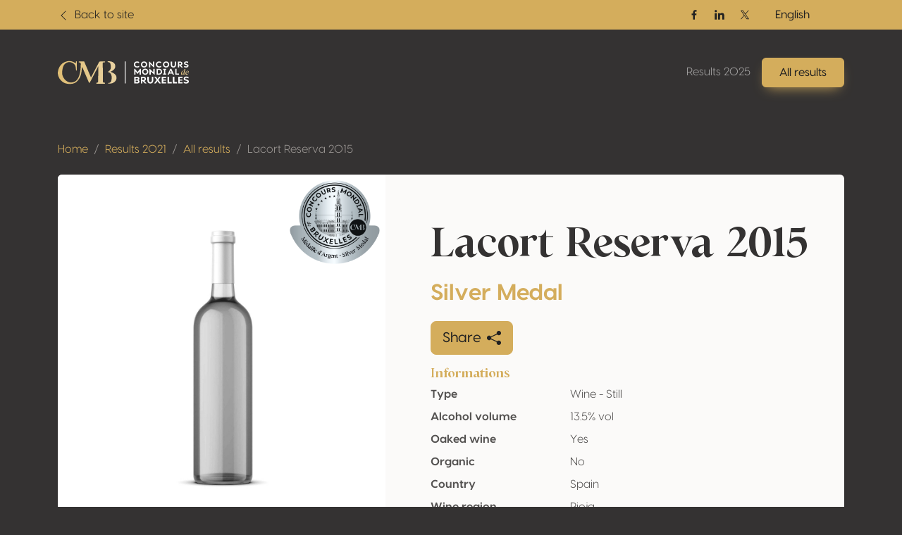

--- FILE ---
content_type: text/html; charset=UTF-8
request_url: https://results.concoursmondial.com/en/results/2021/157946-lacort-reserva-2015
body_size: 10758
content:
<!doctype html>
<html lang="en" data-bs-theme="dark">
<head>

    <meta charset="UTF-8">
    <meta name="viewport"
          content="width=device-width, user-scalable=no, initial-scale=1.0, maximum-scale=1.0, minimum-scale=1.0">
    <meta http-equiv="X-UA-Compatible" content="ie=edge">

    <!-- SEO Meta -->
    <title>Lacort Reserva 2015 • Concours Mondial de Bruxelles</title><meta name="description" content="Lacort Reserva 2015"><link rel="alternate" hreflang="fr" href="https://results.concoursmondial.com/fr/resultats/2021/157946-lacort-reserva-2015"/><link rel="alternate" hreflang="es" href="https://results.concoursmondial.com/es/resultados/2021/157946-lacort-reserva-2015"/><link rel="alternate" hreflang="it" href="https://results.concoursmondial.com/it/risultati/2021/157946-lacort-reserva-2015"/><link rel="alternate" hreflang="pt" href="https://results.concoursmondial.com/pt/resultados/2021/157946-lacort-reserva-2015"/><link rel="alternate" hreflang="de" href="https://results.concoursmondial.com/de/ergebnisse/2021/157946-lacort-reserva-2015"/><meta property="og:title" content="Lacort Reserva 2015" /><meta property="og:site_name" content="Concours Mondial de Bruxelles 2025" /><meta property="og:description" content="Lacort Reserva 2015" /><meta property="og:type" content="website" /><meta property="og:url" content="https://results.concoursmondial.com/en/results/2021/157946-lacort-reserva-2015" /><meta property="og:image" content="https://docs.concoursmondial.com/linked/CMB2021/reg/58307/a1231b61-e9b7-4934-9e51-28f6f7ef6055.jpeg" /><meta name="twitter:title" content="Lacort Reserva 2015" /><meta name="twitter:description" content="Lacort Reserva 2015" /><meta name="twitter:url" content="https://results.concoursmondial.com/en/results/2021/157946-lacort-reserva-2015" /><meta name="twitter:images0" content="https://docs.concoursmondial.com/linked/CMB2021/reg/58307/a1231b61-e9b7-4934-9e51-28f6f7ef6055.jpeg" /><script type="application/ld+json">{"@context":"https://schema.org","@type":"WebPage","name":"Concours Mondial de Bruxelles","description":"Concours Mondial de Bruxelles"}</script>

    <!-- CSS & JS Files -->
    <link href="https://results.concoursmondial.com/css/app.css" rel="stylesheet">

            <!-- Google Tag Manager -->
        <script async="" src="https://www.googletagmanager.com/gtag/js?id=G-SWS3NMLJLT"></script>
        <script>
            window.dataLayer = window.dataLayer || [];
            function gtag() { dataLayer.push(arguments) }
            gtag('js', new Date());
            gtag('config', 'G-SWS3NMLJLT');
        </script>
    
            <!-- Matomo -->
        <script>
            var _paq = window._paq = window._paq || [];
            _paq.push(['trackPageView']);
            _paq.push(['enableLinkTracking']);
            _paq.push(['requireCookieConsent']);
            (function() {
                var u="//analytics.softedge.be/";
                _paq.push(['setTrackerUrl', u+'matomo.php']);
                _paq.push(['setSiteId', '7']);
                var d=document, g=d.createElement('script'), s=d.getElementsByTagName('script')[0];
                g.async=true; g.src=u+'matomo.js'; s.parentNode.insertBefore(g,s);
            })();
        </script>
    
</head>
<body>

    <header class="position-absolute top-0 z-2 w-100">
	<nav class="navbar top-bar">
		<div class="container">
			<div class="row justify-content-between align-items-center w-100">

                <div class="col-6 d-flex align-items-center">
                    <a class="text-bg-primary" href="https://concoursmondial.com/">
                        <svg xmlns="http://www.w3.org/2000/svg" width="1em" height="1em" viewBox="0 0 16 16" fill="currentColor" class="bi bi-chevron-left me-1">
                            <path fill-rule="evenodd" d="M11.354 1.646a.5.5 0 0 1 0 .708L5.707 8l5.647 5.646a.5.5 0 0 1-.708.708l-6-6a.5.5 0 0 1 0-.708l6-6a.5.5 0 0 1 .708 0z"></path>
                        </svg>
                        <span> Back to site </span>
                    </a>
                </div>

                <div class="col-6 d-flex justify-content-end align-items-center">

                    <div class="hstack d-none d-md-flex align-items-center gap-2">

                                                    <a href="https://www.facebook.com/concoursmondial/" class="btn btn-sm text-bg-primary btn-icon btn-facebook" target="_blank" rel="noopener">
                                <span class="visually-hidden">Facebook</span>
                                <svg xmlns="http://www.w3.org/2000/svg" width="1em" height="1em" viewBox="0 0 24 24">
                                    <path fill="currentColor" d="M13.397 20.997v-8.196h2.765l.411-3.209h-3.176V7.548c0-.926.258-1.56 1.587-1.56h1.684V3.127A22.336 22.336 0 0 0 14.201 3c-2.444 0-4.122 1.492-4.122 4.231v2.355H7.332v3.209h2.753v8.202h3.312z">
                                    </path>
                                </svg>
                            </a>
                        
                                                    <a href="https://www.linkedin.com/company/concoursmondial/" class="btn btn-sm text-bg-primary btn-icon btn-linkedin" target="_blank" rel="noopener">
                                <span class="visually-hidden">Linkedin</span>
                                <svg xmlns="http://www.w3.org/2000/svg" width="1em" height="1em" viewBox="0 0 24 24">
                                    <circle fill="currentColor" cx="4.983" cy="5.009" r="2.188"></circle>
                                    <path fill="currentColor" d="M9.237 8.855v12.139h3.769v-6.003c0-1.584.298-3.118 2.262-3.118 1.937 0 1.961 1.811 1.961 3.218v5.904H21v-6.657c0-3.27-.704-5.783-4.526-5.783-1.835 0-3.065 1.007-3.568 1.96h-.051v-1.66H9.237zm-6.142 0H6.87v12.139H3.095z">
                                    </path>
                                </svg>
                            </a>
                        
                                                    <a href="https://twitter.com/concoursmondial/" class="btn btn-sm text-bg-primary btn-icon btn-twitter" target="_blank" rel="noopener">
                                <span class="visually-hidden">Twitter / X</span>
                                <svg xmlns="http://www.w3.org/2000/svg" width="1em" height="1em" viewBox="0 0 12 12">
                                    <path fill="currentColor" d="m6.76 5.371 2.978-3.46h-.706L6.447 4.914 4.382 1.91H2l3.123 4.545L2 10.085h.706l2.73-3.174 2.18 3.173h2.382L6.76 5.371Zm-.966 1.124-.317-.453-2.517-3.6h1.084l2.031 2.905.317.453 2.64 3.777H7.95L5.794 6.495Z"></path>
                                </svg>
                            </a>
                        
                    </div>

                    <div>
                        <div>
                            <div class="dropdown">
                                <button class="btn btn-primary dropdown-toggle" type="button" data-bs-toggle="dropdown" aria-expanded="false">
                                    English
                                </button>
                                <ul class="dropdown-menu">
                                                                            <li>
                                            <a class="dropdown-item" href="https://results.concoursmondial.com/fr/resultats/2021/157946-lacort-reserva-2015">
                                                Français
                                            </a>
                                        </li>
                                                                            <li>
                                            <a class="dropdown-item" href="https://results.concoursmondial.com/en/results/2021/157946-lacort-reserva-2015">
                                                English
                                            </a>
                                        </li>
                                                                            <li>
                                            <a class="dropdown-item" href="https://results.concoursmondial.com/es/resultados/2021/157946-lacort-reserva-2015">
                                                Español
                                            </a>
                                        </li>
                                                                            <li>
                                            <a class="dropdown-item" href="https://results.concoursmondial.com/it/risultati/2021/157946-lacort-reserva-2015">
                                                Italiano
                                            </a>
                                        </li>
                                                                            <li>
                                            <a class="dropdown-item" href="https://results.concoursmondial.com/pt/resultados/2021/157946-lacort-reserva-2015">
                                                Portugués
                                            </a>
                                        </li>
                                                                            <li>
                                            <a class="dropdown-item" href="https://results.concoursmondial.com/de/ergebnisse/2021/157946-lacort-reserva-2015">
                                                Deutsch
                                            </a>
                                        </li>
                                                                    </ul>
                            </div>
                        </div>
                    </div>

                    
                </div>
			</div>
		</div>
	</nav>

	<nav class="navbar navbar-dark navbar-expand-md">
		<div class="container">

            <a class="navbar-brand" href="https://results.concoursmondial.com/en/results">
				<svg xmlns="http://www.w3.org/2000/svg" xmlns:xlink="http://www.w3.org/1999/xlink" data-name="Calque 1" viewBox="0 0 1080 188.48">
					<defs>
						<linearGradient id="a" x1="991.63" x2="1107.27" y1="89.11" y2="89.11" data-name="Or" gradientUnits="userSpaceOnUse">
							<stop offset="0" stop-color="#debb6f"></stop>
							<stop offset="1" stop-color="#ebd6a9"></stop>
						</linearGradient>
						<linearGradient xlink:href="#a" id="b" x1="991.63" x2="1107.27" y1="96.78" y2="96.78" data-name="Or"></linearGradient>
						<linearGradient xlink:href="#a" id="c" x1="-45.13" x2="553.96" y1="94.24" y2="94.24" data-name="Or"></linearGradient>
						<linearGradient xlink:href="#a" id="d" x1="-45.13" x2="553.96" y1="93.64" y2="93.64" data-name="Or"></linearGradient>
					</defs>
					<path fill="#fff" d="M626.56 28.28c0-15.28 11.72-25.47 26.52-25.47 6.91 0 13.68 2.16 18.49 5.93l-4.54 7.74-.49.14c-3.49-2.93-8.93-4.26-12.98-4.26-8.65 0-16.05 6.28-16.05 15.77s7.88 15.7 16.68 15.7c5.58 0 11.93-2.09 15.7-5.23h.77v9.7c-4.05 3-10.88 5.02-18.14 5.02-14.23 0-25.96-10.05-25.96-25.05Zm58.34-.21c0-14.51 11.37-25.26 25.96-25.26s25.96 10.75 25.96 25.26-11.44 25.26-25.96 25.26-25.96-10.75-25.96-25.26Zm40.96 0c0-9.07-6.7-15.63-15-15.63-8.72 0-15 6.7-15 15.63s6.35 15.63 15 15.63 15-6.63 15-15.63ZM794.2 3.64v48.84h-3.14l-28.4-27.91v27.91h-10.75V3.64h3.07l28.47 28.75V3.64h10.75Zm14.02 24.64c0-15.28 11.72-25.47 26.52-25.47 6.91 0 13.68 2.16 18.49 5.93l-4.54 7.74-.49.14c-3.49-2.93-8.93-4.26-12.98-4.26-8.65 0-16.05 6.28-16.05 15.77s7.88 15.7 16.68 15.7c5.58 0 11.93-2.09 15.7-5.23h.77v9.7c-4.05 3-10.88 5.02-18.14 5.02-14.23 0-25.96-10.05-25.96-25.05Zm58.09-.21c0-14.51 11.37-25.26 25.96-25.26s25.96 10.75 25.96 25.26-11.44 25.26-25.96 25.26-25.96-10.75-25.96-25.26Zm40.96 0c0-9.07-6.7-15.63-15-15.63-8.72 0-15 6.7-15 15.63s6.35 15.63 15 15.63 15-6.63 15-15.63Zm23.91 2.44V3.64h10.75v27.21c0 7.74 4.05 12.7 10.75 12.7s10.61-5.02 10.61-12.84V3.64h10.75V30.5c0 14.1-8.72 22.82-21.49 22.82S931.2 44.6 931.2 30.5Zm98.83 20.93-.56 1.05h-11.23l-14.3-16.33h-3.98v16.33h-10.26V3.64h17.65c11.65 0 19.4 6.49 19.4 16.12 0 7.05-4.4 12.84-11.58 15.21l14.86 16.47Zm-30.07-23.38h6.21c6.42.07 10.19-3.35 10.19-7.81s-3.77-7.61-10.19-7.61h-6.21v15.42Zm41.39 21.99-1.75-10.12.21-.14a39.57 39.57 0 0 0 17.03 4.4c5.86 0 9.84-1.95 9.84-5.3 0-2.51-1.75-3.91-4.54-4.88l-12.63-3.49c-6.98-2.37-9.49-7.75-9.49-12.98 0-9.35 7.75-14.72 19.05-14.72 5.72 0 12.21 1.4 15.21 3.21v9.7c-3.77-2.58-10.05-3.91-14.86-3.91-6.42 0-8.65 2.37-8.65 5.65 0 1.6.56 3.91 4.33 5.16l12.14 3.63c6.28 1.81 10.12 6.21 10.12 12.42 0 9.28-8.37 14.65-20.03 14.65-4.68 0-11.65-1.4-15.98-3.28ZM684.9 63.19v48.84h-10.75V84.4l-16.19 20.79h-1.68L640.09 84.4v27.63h-10.75V63.19h6.42l21.35 27.84 21.28-27.84h6.49Zm9.35 24.42c0-14.51 11.37-25.26 25.96-25.26s25.96 10.75 25.96 25.26-11.44 25.26-25.96 25.26-25.96-10.75-25.96-25.26Zm40.96 0c0-9.07-6.7-15.63-15-15.63-8.72 0-15 6.7-15 15.63s6.35 15.63 15 15.63 15-6.63 15-15.63Zm62.58-24.42v48.84h-3.14l-28.4-27.91v27.91H755.5V63.19h3.07l28.47 28.75V63.19h10.75Zm61.75 24.42c0 14.58-9.98 24.42-24.49 24.42h-20.58V63.19h20.58c14.86 0 24.49 9.91 24.49 24.42Zm-10.96 0c0-8.93-5.58-14.93-13.96-14.93h-9.42v29.87h9.42c8.51 0 13.96-6.07 13.96-14.93Zm36.92-15.35v30.7h6.77v9.07h-24.28v-9.07h6.77v-30.7h-6.77v-9.07h24.28v9.07h-6.77Zm57.37 30.36h-23.38l-4.12 9.42h-10.88l22.47-48.84h8.37l22.61 48.84h-10.89l-4.19-9.42Zm-3.84-8.72-7.88-17.79-7.82 17.79h15.7Zm59.41 8.37v9.77h-30.49V63.2h10.75v39.07h19.75Z"></path>
					<path fill="url(#a)" d="m1049.26 99.69.28.49c-3.28 7.4-8.51 13.26-11.72 13.26-2.86 0-3.98-4.6-.49-16.89l-.21-.21c-5.37 12-11.37 17.03-15.7 17.03-4.68 0-7.33-5.79-5.3-14.79 2.86-12.63 10.82-18.49 17.44-18.49 2.65 0 5.16.98 6.91 2.86l2.3-9.35c1.05-3.98 1.12-5.09-2.51-5.58l.21-.7c4.47-.28 7.12-1.25 11.65-2.51-3.07 11.09-6.77 26.1-9.42 36.7-2.3 9.28 1.12 7.75 6.56-1.81Zm-14.65-17.79c-6.49 0-11.3 9.91-11.86 17.86-.35 4.33.91 6.84 3.14 6.84 2.72 0 6.91-3.77 11.79-12.63 1.88-6.98.84-2.72 2.44-9.77-1.95-1.6-3.77-2.3-5.51-2.3Z"></path>
					<path fill="url(#b)" d="M1078.08 100.1c-5.23 10.61-11.44 13.26-16.12 13.33-7.47.14-12.14-6.14-9.63-16.19 2.51-10.12 10.26-16.61 17.51-17.1 5.16-.35 9.35 2.3 9.98 8.3.28 2.23.35 5.37-21.14 12.07.7 5.09 3.21 8.3 7.88 8.02 0 0 5.58.42 10.96-8.79l.56.35Zm-4.95-11.65c-.42-3.28-1.95-6.35-5.3-6.35-.63 0-1.4.14-2.16.42-4.05 1.33-7.47 7.54-7.19 16.05 0 .21 0 .42.07.63 13.05-5.3 14.86-8.3 14.58-10.75Z"></path>
					<path fill="#fff" d="M673.79 169.79c0 8.37-7.02 14.59-17.46 14.59h-26.15v-55.82h22.97c12.36 0 19.06 6.7 19.06 15.23 0 6.3-4.55 11-9.89 12.36 6.22 1.2 11.48 6.38 11.48 13.64Zm-22.73-31.26h-8.77v14.19h8.21c6.06 0 9.65-2.79 9.65-7.02 0-4.55-3.19-7.18-9.09-7.18Zm10.53 29.5c0-3.99-3.51-7.1-8.77-7.1h-10.53v13.48h10.53c5.26 0 8.77-2.39 8.77-6.38Zm69.06 15.16-.64 1.2h-12.84l-16.35-18.66h-4.55v18.66h-11.72v-55.82h20.17c13.32 0 22.17 7.42 22.17 18.42 0 8.05-5.02 14.67-13.24 17.38l16.99 18.82Zm-34.37-26.71h7.1c7.34.08 11.64-3.83 11.64-8.93s-4.31-8.69-11.64-8.69h-7.1v17.62Zm41.86 2.79v-30.7h12.28v31.1c0 8.85 4.63 14.51 12.28 14.51s12.12-5.74 12.12-14.67v-30.94h12.28v30.7c0 16.11-9.97 26.07-24.56 26.07s-24.4-9.97-24.4-26.07Zm111 24.16v.96H835.9l-14.19-19.78-14.19 19.78H794.2v-.96l20.41-27.59-19.38-26.31v-.96h13.32l13.16 18.5 13.08-18.5h13.32v.96l-19.22 26.31 20.25 27.59Zm20.1-44.02v12.6h22.09v9.49l-22.09.08v11.96h23.36v10.84h-35.64v-55.82h35.64v10.84h-23.36Zm70.09 33.81v11.16h-34.85v-55.82h12.28v44.66h22.57Zm43.86 0v11.16h-34.85v-55.82h12.28v44.66h22.57Zm21.29-33.81v12.6h22.09v9.49l-22.09.08v11.96h23.36v10.84H992.2v-55.82h35.64v10.84h-23.36Zm34.37 42.19-1.99-11.56.24-.16a45.22 45.22 0 0 0 19.46 5.02c6.7 0 11.24-2.23 11.24-6.06 0-2.87-1.99-4.47-5.18-5.58l-14.43-3.99c-7.97-2.71-10.84-8.85-10.84-14.83 0-10.68 8.85-16.82 21.77-16.82 6.54 0 13.96 1.59 17.38 3.67v11.08c-4.31-2.95-11.48-4.47-16.99-4.47-7.34 0-9.89 2.71-9.89 6.46 0 1.83.64 4.47 4.94 5.9l13.88 4.15c7.18 2.07 11.56 7.1 11.56 14.19 0 10.61-9.57 16.74-22.89 16.74-5.34 0-13.32-1.59-18.26-3.75Z"></path>
					<path fill="url(#c)" d="m156.6 75.28.5-69.55a4.13 4.13 0 1 0-8.26-.03v7.48a3.85 3.85 0 0 1-6.15 3.09l-5.31-3.96S112.26-6.06 76.11 2.08C39.97 10.22 11.37 34.96 1.48 83.16c-9.88 48.2 30.97 100.44 80.87 104.55 49.89 4.11 71.81-7.98 95.02-44.11 17.03-26.51 20.46-70.27 21.11-90.34.08-2.43 3.4-3.05 4.36-.82l53.28 123.84a4.68 4.68 0 0 0 8.45.3L334.4 41.61l-2 128.22a8.03 8.03 0 0 1-7.41 7.88l-4.03.31a4.27 4.27 0 0 0 .33 8.52h64.17a3.98 3.98 0 0 0 .87-7.86l-10.12-2.27a5.21 5.21 0 0 1-4.06-5.02l-1.67-155.75a4.48 4.48 0 0 1 4.08-4.52l12.19-.99a3.6 3.6 0 0 0-.29-7.19l-39.57.64a7.21 7.21 0 0 0-6.27 3.85l-67.13 127.68-55.98-131.6h-41.39a3.5 3.5 0 0 0-.88 6.89l4.55.74c5.56.9 9.67 5.68 9.71 11.31.24 30.87-3.03 125.53-51.07 147.66C80.81 196.65 33.25 137.72 35.78 94.4c2.53-43.32 12.13-70.6 40.32-82.21 28.2-11.61 67.87 6.05 71.45 38.5l2.87 24.89a3.1 3.1 0 0 0 6.17-.29Z"></path>
					<path fill="url(#d)" d="m418.93 9.17-4.97-.41a3.6 3.6 0 0 1 .29-7.19l11.95.19s32.56.61 44.41 24.74c7.03 14.3 3.72 31.46-7.45 42.83-6.27 6.39-15.89 13.33-30.63 19.19 0 0 50.18 12.29 51.5 45.65 1.33 33.36-27.82 51.42-54.73 51.55h-11.72a2.77 2.77 0 0 1-2.78-2.78 2.79 2.79 0 0 1 2.9-2.78c4.16.17 13.81.36 20.13-10.55 6.74-11.64 14.1-58.32-10.21-73.74a27.09 27.09 0 0 0-8.82-3.45c-3.17-.68-7.85-2.55-1.46-7.29 8.92-6.61 23.22-15.76 19.87-44.24-1.16-9.87-2.84-16.64-4.55-21.27a16.04 16.04 0 0 0-13.73-10.45Z"></path>
					<path fill="#fff" d="M551.87 2.81h6.9v181.58h-6.9z"></path>
				</svg>
			</a>

			<button class="d-md-none btn py-1 ps-3 pe-2 text-contrast-high bg-white bg-opacity-10 border border-1 gap-2" style="backdrop-filter: blur(6px);" type="button" data-bs-toggle="offcanvas" data-bs-target="#offcanvasNavbar" aria-controls="offcanvasNavbar" aria-label="Toggle navigation">
				Menu
				<svg xmlns="http://www.w3.org/2000/svg" width="2em" height="2em" viewBox="0 0 24 24">
					<path fill="currentColor" d="M4 6h16v2H4zm4 5h12v2H8zm5 5h7v2h-7z"></path>
				</svg>
			</button>

			<div class="offcanvas offcanvas-end text-end" tabindex="-1" data-bs-scroll="false" data-bs-backdrop="static" id="offcanvasNavbar" aria-labelledby="offcanvasNavbarLabel">

				<!-- Primary band on mobile -->
				<div class="position-absolute top-0 start-0 h-100 bg-primary d-md-none" style="width: 4rem;"></div>

				<div class="offcanvas-header z-1">
					<h1 class="offcanvas-title visually-hidden" id="offcanvasNavbarLabel">Navigation</h1>
					<a href="https://results.concoursmondial.com/en/results" class="d-flex justify-content-center align-items-center">
						<img style="height: 5rem; width: 5rem;" class="img-fluid" src="https://img.concoursmondial.com/logos/concours-mondial-bruxelles-medal.svg" alt="Concours Mondial de Bruxelles Medal">
					</a>
					<button type="button" class="btn-close" data-bs-dismiss="offcanvas" aria-label="Close"></button>
				</div>

				<div class="offcanvas-body">

                    <ul class="navbar-nav ms-auto mt-5 mt-md-0">
                        <li class="nav-item">
                            <a class="nav-link" href="https://results.concoursmondial.com/en/results"> Results 2025 </a>
                        </li>
                        <li class="nav-item">
                            <a class="btn btn-primary lift shadow-primary" role="button" href="https://results.concoursmondial.com/en/results/2025"> All results </a>
                        </li>
                        <li class="nav-item d-md-none">
                                                    </li>
                    </ul>

					<!-- Socials + lang switch mobile -->
					<div class="hstack socials me-lg-4 d-md-none">

                                                    <a href="https://www.facebook.com/concoursmondial/" class="btn btn-sm text-white-50 btn-icon btn-facebook" target="_blank" rel="noopener">
                                <span class="visually-hidden">Facebook</span>
                                <svg xmlns="http://www.w3.org/2000/svg" width="1em" height="1em" viewBox="0 0 24 24">
                                    <path fill="currentColor" d="M13.397 20.997v-8.196h2.765l.411-3.209h-3.176V7.548c0-.926.258-1.56 1.587-1.56h1.684V3.127A22.336 22.336 0 0 0 14.201 3c-2.444 0-4.122 1.492-4.122 4.231v2.355H7.332v3.209h2.753v8.202h3.312z">
                                    </path>
                                </svg>
                            </a>
                        
                                                    <a href="https://www.linkedin.com/company/concoursmondial/" class="btn btn-sm text-white-50 btn-icon btn-linkedin" target="_blank" rel="noopener">
                                <span class="visually-hidden">Linkedin</span>
                                <svg xmlns="http://www.w3.org/2000/svg" width="1em" height="1em" viewBox="0 0 24 24">
                                    <circle fill="currentColor" cx="4.983" cy="5.009" r="2.188"></circle>
                                    <path fill="currentColor" d="M9.237 8.855v12.139h3.769v-6.003c0-1.584.298-3.118 2.262-3.118 1.937 0 1.961 1.811 1.961 3.218v5.904H21v-6.657c0-3.27-.704-5.783-4.526-5.783-1.835 0-3.065 1.007-3.568 1.96h-.051v-1.66H9.237zm-6.142 0H6.87v12.139H3.095z">
                                    </path>
                                </svg>
                            </a>
                        
                                                    <a href="https://twitter.com/concoursmondial/" class="btn btn-sm text-white-50 btn-icon btn-twitter" target="_blank" rel="noopener">
                                <span class="visually-hidden">Twitter / X</span>
                                <svg xmlns="http://www.w3.org/2000/svg" width="1em" height="1em" viewBox="0 0 12 12">
                                    <path fill="currentColor" d="m6.76 5.371 2.978-3.46h-.706L6.447 4.914 4.382 1.91H2l3.123 4.545L2 10.085h.706l2.73-3.174 2.18 3.173h2.382L6.76 5.371Zm-.966 1.124-.317-.453-2.517-3.6h1.084l2.031 2.905.317.453 2.64 3.777H7.95L5.794 6.495Z"></path>
                                </svg>
                            </a>
                        
						<!-- Lang switch mobile -->
						<div class="lang-switcher ms-auto d-xl-none">
                            <div class="dropup">
                                <button class="btn btn-dark hstack dropdown-toggle" type="button" data-bs-toggle="dropdown" aria-expanded="false">
                                    English
                                    <svg class="ms-2 text-primary" xmlns="http://www.w3.org/2000/svg" width=".8em" height=".8em" fill="currentColor" viewBox="0 0 16 16">
                                        <path fill-rule="evenodd" d="M7.646 4.646a.5.5 0 0 1 .708 0l6 6a.5.5 0 0 1-.708.708L8 5.707l-5.646 5.647a.5.5 0 0 1-.708-.708l6-6z"/>
                                    </svg>
                                </button>
                                <ul class="dropdown-menu">
                                                                            <li>
                                            <a class="dropdown-item" href="https://results.concoursmondial.com/fr/resultats/2021/157946-lacort-reserva-2015">
                                                Français
                                            </a>
                                        </li>
                                                                            <li>
                                            <a class="dropdown-item" href="https://results.concoursmondial.com/en/results/2021/157946-lacort-reserva-2015">
                                                English
                                            </a>
                                        </li>
                                                                            <li>
                                            <a class="dropdown-item" href="https://results.concoursmondial.com/es/resultados/2021/157946-lacort-reserva-2015">
                                                Español
                                            </a>
                                        </li>
                                                                            <li>
                                            <a class="dropdown-item" href="https://results.concoursmondial.com/it/risultati/2021/157946-lacort-reserva-2015">
                                                Italiano
                                            </a>
                                        </li>
                                                                            <li>
                                            <a class="dropdown-item" href="https://results.concoursmondial.com/pt/resultados/2021/157946-lacort-reserva-2015">
                                                Portugués
                                            </a>
                                        </li>
                                                                            <li>
                                            <a class="dropdown-item" href="https://results.concoursmondial.com/de/ergebnisse/2021/157946-lacort-reserva-2015">
                                                Deutsch
                                            </a>
                                        </li>
                                                                    </ul>
                            </div>
                        </div>

					</div>

				</div>
			</div>
		</div>
	</nav>
</header>

    <div class="modal fade" role="dialog" tabindex="-1" id="share">
    <div class="modal-dialog modal-dialog-centered" role="document">
        <div class="modal-content">

            <div class="modal-header">
                <h4 class="modal-title"> Share </h4>
                <button type="button" class="btn-close" data-bs-dismiss="modal" aria-label="Close"></button>
            </div>

            <div class="modal-body">
                <div class="row">

                    <div class="col-6 col-sm-4 d-flex flex-column align-items-center mb-3">
                        <div class="btn-social-link">
                            <a target="_blank" href="http://www.facebook.com/sharer.php?u=https%3A%2F%2Fresults.concoursmondial.com%2Fen%2Fresults%2F2021%2F157946-lacort-reserva-2015">
                                <svg xmlns="http://www.w3.org/2000/svg" width="1em" height="1em" viewBox="0 0 24 24" fill="none" class="h1">
                                    <path d="M9.19795 21.5H13.198V13.4901H16.8021L17.198 9.50977H13.198V7.5C13.198 6.94772 13.6457 6.5 14.198 6.5H17.198V2.5H14.198C11.4365 2.5 9.19795 4.73858 9.19795 7.5V9.50977H7.19795L6.80206 13.4901H9.19795V21.5Z" fill="currentColor"></path>
                                </svg>
                                <span> Facebook </span>
                            </a>
                        </div>
                    </div>

                    <div class="col-6 col-sm-4 d-flex flex-column align-items-center mb-3">
                        <div class="btn-social-link">
                            <a target="_blank" href="http://twitter.com/share?url=https%3A%2F%2Fresults.concoursmondial.com%2Fen%2Fresults%2F2021%2F157946-lacort-reserva-2015">
                            <svg xmlns="http://www.w3.org/2000/svg" width="1em" height="1em" fill="currentColor" viewBox="0 0 16 16" class="h1 pt-2">
                                <path d="M12.6.75h2.454l-5.36 6.142L16 15.25h-4.937l-3.867-5.07-4.425 5.07H.316l5.733-6.57L0 .75h5.063l3.495 4.633L12.601.75Zm-.86 13.028h1.36L4.323 2.145H2.865l8.875 11.633Z"/>
                            </svg>
                                <span> Twitter / X </span>
                            </a>
                        </div>
                    </div>

                    <div class="col-6 col-sm-4 d-flex flex-column align-items-center mb-3">
                        <div class="btn-social-link">
                            <a target="_blank" href="https://www.linkedin.com/shareArticle?mini=true&url=https%3A%2F%2Fresults.concoursmondial.com%2Fen%2Fresults%2F2021%2F157946-lacort-reserva-2015">
                                <svg xmlns="http://www.w3.org/2000/svg" width="1em" height="1em" viewBox="0 0 24 24" fill="none" class="h1">
                                    <path d="M14.8284 12L16.2426 13.4142L19.071 10.5858C20.6331 9.02365 20.6331 6.49099 19.071 4.9289C17.509 3.3668 14.9763 3.3668 13.4142 4.9289L10.5858 7.75732L12 9.17154L14.8284 6.34311C15.6095 5.56206 16.8758 5.56206 17.6568 6.34311C18.4379 7.12416 18.4379 8.39049 17.6568 9.17154L14.8284 12Z" fill="currentColor"></path>
                                    <path d="M12 14.8285L13.4142 16.2427L10.5858 19.0711C9.02372 20.6332 6.49106 20.6332 4.92896 19.0711C3.36686 17.509 3.36686 14.9764 4.92896 13.4143L7.75739 10.5858L9.1716 12L6.34317 14.8285C5.56212 15.6095 5.56212 16.8758 6.34317 17.6569C7.12422 18.4379 8.39055 18.4379 9.1716 17.6569L12 14.8285Z" fill="currentColor"></path>
                                    <path d="M14.8285 10.5857C15.219 10.1952 15.219 9.56199 14.8285 9.17147C14.4379 8.78094 13.8048 8.78094 13.4142 9.17147L9.1716 13.4141C8.78107 13.8046 8.78107 14.4378 9.1716 14.8283C9.56212 15.2188 10.1953 15.2188 10.5858 14.8283L14.8285 10.5857Z" fill="currentColor"></path>
                                </svg>
                                <span> LinkedIn </span>
                            </a>
                        </div>
                    </div>

                    <div class="col">
                        <p class="mb-3 fw-bold"> Page link </p>
                        <div class="input-group">
                            <input class="form-control" id="copyClipboard" type="text" readonly="" value="https://results.concoursmondial.com/en/results/2021/157946-lacort-reserva-2015" />
                            <button onclick="navigator.clipboard.writeText('https://results.concoursmondial.com/en/results/2021/157946-lacort-reserva-2015')" class="btn border-1 border-top border-bottom border-end" type="button">
                                Copy
                                <svg xmlns="http://www.w3.org/2000/svg" width="1em" height="1em" viewBox="0 0 16 16" fill="currentColor" class="bi bi-clipboard-plus ms-2">
                                    <path fill-rule="evenodd" d="M4 1.5H3a2 2 0 0 0-2 2V14a2 2 0 0 0 2 2h10a2 2 0 0 0 2-2V3.5a2 2 0 0 0-2-2h-1v1h1a1 1 0 0 1 1 1V14a1 1 0 0 1-1 1H3a1 1 0 0 1-1-1V3.5a1 1 0 0 1 1-1h1v-1z"></path>
                                    <path fill-rule="evenodd" d="M9.5 1h-3a.5.5 0 0 0-.5.5v1a.5.5 0 0 0 .5.5h3a.5.5 0 0 0 .5-.5v-1a.5.5 0 0 0-.5-.5zm-3-1A1.5 1.5 0 0 0 5 1.5v1A1.5 1.5 0 0 0 6.5 4h3A1.5 1.5 0 0 0 11 2.5v-1A1.5 1.5 0 0 0 9.5 0h-3zM8 7a.5.5 0 0 1 .5.5V9H10a.5.5 0 0 1 0 1H8.5v1.5a.5.5 0 0 1-1 0V10H6a.5.5 0 0 1 0-1h1.5V7.5A.5.5 0 0 1 8 7z"></path>
                                </svg>
                            </button>
                        </div>
                    </div>

                </div>
            </div>

            <div class="modal-footer">
                <button class="btn btn-outline-primary" type="button" data-bs-dismiss="modal"> Ok </button>
            </div>

        </div>
    </div>
</div>

    <section>
            <div class="container">
                <div class="row">
                    <div class="col-12 mb-3">
                        <nav>
                            <ol class="breadcrumb">
                                <li class="breadcrumb-item"> <a href="https://concoursmondial.com/"> Home </a> </li>
                                <li class="breadcrumb-item active"> <a href="https://results.concoursmondial.com/en/results"> Results 2021 </a> </li>
                                <li class="breadcrumb-item active"> <a href="https://results.concoursmondial.com/en/results/2021"> All results </a> </li>
                                <li class="breadcrumb-item active"> Lacort Reserva 2015 </li>
                            </ol>
                        </nav>
                    </div>
                </div>
            </div>

            <div class="container">
                <div class="row g-0">
                    <div class="col-12">
                        <div class="card bg-transparent" data-bs-theme="light">
                            <div class="row g-0 bg-lighter">
                                <div class="col-12 col-lg-5 position-relative bg-lightest py-5">
                                    <div class="product-image">
                                         <img src="https://results.concoursmondial.com/img/wine_bottle.jpg" alt="Silver Medal" />                                     </div>
                                    <div class="product-medal">
                                        <img src="https://img.concoursmondial.com/medals/web/cmb-silver-medal.png" alt="Silver Medal" />
                                    </div>
                                </div>

                                <div class="col-12 col-lg-7 ps-lg-5 py-lg-5">
                                    <div class="card-body">
                                    <h1 class="display-3 text-contrast-higher"> Lacort Reserva 2015 </h1>
                                    <h2 class="fw-bold text-primary ff-body"> Silver Medal </h2>

                                    
                                    <div class="my-3">
                                        <button class="btn btn-lg btn-primary" type="button" data-bs-toggle="modal" data-bs-target="#share">
                                            Share
                                            <svg xmlns="http://www.w3.org/2000/svg" width="1em" height="1em" viewBox="0 0 16 16" fill="currentColor" class="bi bi-share-fill ms-2">
                                                <path fill-rule="evenodd" d="M11 2.5a2.5 2.5 0 1 1 .603 1.628l-6.718 3.12a2.499 2.499 0 0 1 0 1.504l6.718 3.12a2.5 2.5 0 1 1-.488.876l-6.718-3.12a2.5 2.5 0 1 1 0-3.256l6.718-3.12A2.5 2.5 0 0 1 11 2.5z"></path>
                                            </svg>
                                        </button>
                                    </div>

                                    <h3 class="fw-bold mb-2 text-primary fs-5"> Informations </h3>

                                    <dl class="row mb-4">
                                        <dt class="col-4"> Type </dt>
                                        <dd class="col-8"> Wine - Still </dd>
                                        <dt class="col-4"> Alcohol volume </dt>
                                        <dd class="col-8"> 13.5% vol </dd>
                                        <dt class="col-4"> Oaked wine </dt>
                                        <dd class="col-8"> Yes </dd>
                                        <dt class="col-4"> Organic </dt>
                                        <dd class="col-8"> No </dd>
                                        <dt class="col-4"> Country </dt>
                                        <dd class="col-8"> Spain </dd>
                                        <dt class="col-4 mb-2"> Wine region </dt>
                                        <dd class="col-8"> Rioja </dd>
                                        <dt class="col-4"> Appellation </dt>
                                        <dd class="col-8">
                                            <span class="me-2"> Rioja DOCa </span>
                                        </dd>
                                        <dt class="col-4"> Grape variety </dt>
                                        <dd class="col-8">
                                            <span class="me-2"> Tempranillo 80%, Graciano 15%, Mazuelo 5% </span>
                                        </dd>
                                    </dl>

                                    <h3 class="fw-bold mb-2 text-primary fs-5"> Contact </h3>

                                    <dl class="row">
                                        <dt class="col-4"> Name </dt>
                                        <dd class="col-8">
                                            <span> Bodegas Franco-Españolas SAU </span>
                                        </dd>
                                        <dt class="col-4"> Type </dt>
                                        <dd class="col-8">
                                            <span> Producer  </span>
                                        </dd>
                                        <dt class="col-4"> Website </dt>
                                        <dd class="col-8">
                                            <ul class="list-unstyled">
                                                                                                    <li>
                                                        <a href="http://www.francoespanolas.com" target="_blank" rel="noreferrer">
                                                            http://www.francoespanolas.com
                                                        </a>
                                                    </li>
                                                                                            </ul>
                                        </dd>
                                    </dl>
                                    </div>
                                </div>
                            </div>
                        </div>
                    </div>
                </div>
            </div>

    </section>
    <footer>
    <div class="container border-top py-5">
        <div class="row">
            <div class="col">
                <span class="text-contrast-medium"> © Concours Mondial de Bruxelles 2026 | Vinopres </span>
            </div>
        </div>
    </div>
</footer>

    <script type="text/javascript" src="https://results.concoursmondial.com/js/app.js"></script>

</body>
</html>
